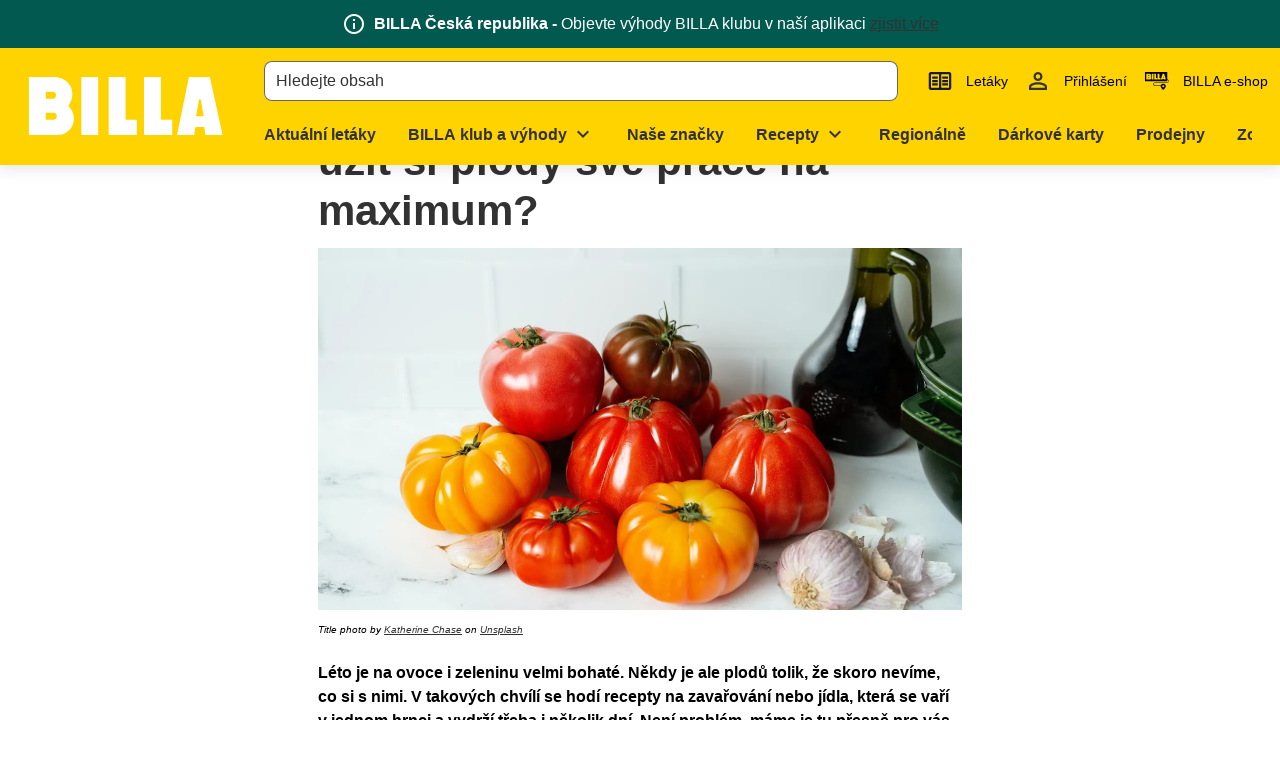

--- FILE ---
content_type: text/css; charset=utf-8
request_url: https://www.billa.cz/_nuxt/profile-menu.BIqS_stY.css
body_size: 57
content:
.ws-profile-menu-button-logout{border-top:1px solid var(--background-2);margin-top:16px;padding:16px}.ws-profile-menu-heading{padding:24px 16px 16px}.ws-profile-menu-link{list-style:none}.ws-profile-menu-section{border-top:1px solid var(--background-2)}.ws-profile-menu-section__title{padding:8px 16px}.ws-profile-menu .ws-profile-menu__container{border-radius:var(--ws-border-radius);color:var(--base-color);filter:var(--ws-shadow-regular);max-height:max-content}@media only screen and (min-width:960px){.ws-profile-menu .ws-profile-menu__container{background-color:var(--ws-background-light)}}.ws-profile-menu-section{margin-bottom:8px;margin-top:16px}


--- FILE ---
content_type: text/css; charset=utf-8
request_url: https://www.billa.cz/_nuxt/base-slider.CYrtHYAC.css
body_size: -553
content:
.ws-base-slider{--slider-group-gap:12px}


--- FILE ---
content_type: text/css; charset=utf-8
request_url: https://www.billa.cz/_nuxt/teaser.zl0UbHoY.css
body_size: -339
content:
.ws-teaser{align-content:flex-start;display:flex;overflow:hidden}.ws-teaser .ws-lazy-loaded-image{vertical-align:bottom;width:100%}.ws-teaser--horizontal{flex-direction:column}@media only screen and (min-width:960px){.ws-teaser--horizontal{flex-direction:row}.ws-teaser--horizontal>.col,.ws-teaser--horizontal>[class*=col-]{height:100%}}.ws-teaser--frameless{background-color:initial;border:none!important}.ws-teaser--frameless .ws-lazy-loaded-image{border-radius:var(--ws-border-radius)}.ws-teaser--vertical{flex-direction:column}.ws-teaser--reverse.ws-teaser--vertical{align-content:space-between}.ws-teaser--reverse.ws-teaser--vertical>:first-child{order:2}.ws-teaser--reverse.ws-teaser--vertical>:nth-child(2){order:1}.ws-teaser--reverse.ws-teaser--horizontal{flex-direction:column-reverse}@media only screen and (min-width:960px){.ws-teaser--reverse.ws-teaser--horizontal{align-content:space-between;flex-direction:row}.ws-teaser--reverse.ws-teaser--horizontal>:first-child{order:2}.ws-teaser--reverse.ws-teaser--horizontal>:nth-child(2){order:1}}a.ws-teaser:hover .ws-btn{--btn-hover:1}


--- FILE ---
content_type: text/javascript
request_url: https://assets-eu-01.kc-usercontent.com/0463a531-feb4-01ea-1c62-2927429dcf8a/16a6407e-4df5-4bd5-afdd-a0984862aff7/aktualni-rok-footer%20%281%29.js
body_size: -168
content:
    var aktualniRok = new Date().getFullYear();
    var rokElements = document.querySelectorAll('.rok');
    rokElements.forEach(function(element) {
      element.textContent = aktualniRok;
    });

--- FILE ---
content_type: text/javascript; charset=utf-8
request_url: https://www.billa.cz/_nuxt/BEA_S0u3.js
body_size: 299
content:
import{l as d}from"./DTeW5AHs.js";import{b as r,c as u}from"./BEvWbI5E.js";import{i as m}from"./Dq4gyuYY.js";import{t as f}from"./UWmR9Lke.js";import{u as y}from"./BuaeqQsh.js";import{a9 as p,m as a,o,G as c,l as g,X as l,Q as h,p as S,ag as F}from"./BqbR3cBO.js";import"./CKERuTcP.js";import"./BE0Nw9qn.js";const x={name:"WsHeadline",mixins:[d],props:{backgroundColor:{type:String,default:void 0},color:{type:String,default:void 0},fontFamily:{type:String,default:void 0},level:{type:String,default:"h1"},marginBottom:{type:Number,default:void 0},marginLeft:{type:Number,default:void 0},marginRight:{type:Number,default:void 0},marginTop:{type:Number,default:void 0},paddingBottom:{type:Number,default:void 0},paddingLeft:{type:Number,default:void 0},paddingRight:{type:Number,default:void 0},paddingTop:{type:Number,default:void 0},styleCustomFont:{type:Array,default:void 0},styling:{type:String,default:void 0},text:{type:String,required:!0},textAlign:{type:String,default:""},textFormat:{type:String,default:""},textSize:{type:String,default:""}},setup(t){const e=t.styleCustomFont?.[0],{textFormat_style:n}=f(t),s=m({...t,color:t.color||"var(--ws-color-highlight)",marginBottom:t.marginBottom??4,marginTop:t.marginTop??4,lineHeight:e?.lineHeight,fontFamily:e?.fontFamily?`'${e?.fontFamily}', sans-serif`:void 0,fontSize:e?.fontSizeDesktop?`${e?.fontSizeDesktop}px`:void 0,fontWeight:e?.fontWeight,...n});return{customFont:e,styles:s,textFormat_style:n,isMounted:y().isMounted}},computed:{formattedText(){return u(this.text)},cleanedId(){return r(this.text).replace(/[^a-zA-Z]+/g,"_").toLowerCase()},getStylesWithCustomFontSize(){return this.isMounted?{...this.styles,...this.getCustomFontSize()}:this.styles}},methods:{getCustomFontSize(){if(this.customFont){let t;return this.$vuetify.display.xs&&this.customFont.fontSizeMobile?t=this.customFont.fontSizeMobile:this.$vuetify.display.sm&&this.customFont.fontSizeTablet?t=this.customFont.fontSizeTablet:this.$vuetify.display.mdAndUp&&this.customFont.fontSizeDesktop&&(t=this.customFont.fontSizeDesktop),{fontSize:t?`${t}px`:void 0}}}}},z=["innerHTML"];function _(t,e,n,s,T,i){return o(),a(l(n.level),{id:i.cleanedId,style:F(i.getStylesWithCustomFontSize),class:S(["ws-headline",{[n.styling]:n.styling}]),"data-test":"headline"},{default:c(()=>[t.links_linkComponent!=="div"?(o(),a(l(t.links_linkComponent),h({key:0},t.links_props,{innerHTML:i.formattedText}),null,16,["innerHTML"])):(o(),g("span",{key:1,innerHTML:i.formattedText},null,8,z))]),_:1},8,["id","style","class"])}const L=p(x,[["render",_]]);export{L as default};


--- FILE ---
content_type: text/javascript; charset=utf-8
request_url: https://www.billa.cz/_nuxt/CsZLcaR7.js
body_size: -226
content:
const r=(o,e)=>{if(!o)return;const t=o.closest(".ws-dialog__main"),i=o.getBoundingClientRect().top;if(i<0||i>(t?.clientHeight??window.innerHeight)){const n=parseInt(window.getComputedStyle(o).getPropertyValue("--layout-header-height"),10)||0;(t??window).scrollTo({top:i+(t?.scrollTop??window.scrollY)-n,behavior:e.reducedMotion?"auto":"smooth"})}};export{r as s};


--- FILE ---
content_type: image/svg+xml
request_url: https://assets-eu-01.kc-usercontent.com/0463a531-feb4-01ea-1c62-2927429dcf8a/7c1efe0b-e24e-4658-881b-0b9b76a2082c/instagram.svg
body_size: 3033
content:
<svg width="32" height="32" viewBox="0 0 32 32" fill="none" xmlns="http://www.w3.org/2000/svg">
<path fill-rule="evenodd" clip-rule="evenodd" d="M16 0C7.16344 0 0 7.16344 0 16C0 24.8366 7.16344 32 16 32C24.8366 32 32 24.8366 32 16C32 7.16344 24.8366 0 16 0ZM12.4822 7.51822C13.3924 7.4768 13.6833 7.46667 16.0008 7.46667H15.9981C18.3164 7.46667 18.6062 7.4768 19.5164 7.51822C20.4248 7.55982 21.0453 7.70365 21.5893 7.91467C22.1511 8.13245 22.6258 8.42401 23.1004 8.89868C23.5751 9.373 23.8667 9.84909 24.0853 10.4103C24.2951 10.9529 24.4391 11.573 24.4818 12.4815C24.5227 13.3917 24.5333 13.6826 24.5333 16.0001C24.5333 18.3176 24.5227 18.6078 24.4818 19.518C24.4391 20.4261 24.2951 21.0464 24.0853 21.5891C23.8667 22.1502 23.5751 22.6263 23.1004 23.1006C22.6263 23.5753 22.1509 23.8675 21.5898 24.0855C21.0469 24.2965 20.4261 24.4403 19.5176 24.482C18.6074 24.5234 18.3174 24.5335 15.9997 24.5335C13.6824 24.5335 13.3917 24.5234 12.4815 24.482C11.5732 24.4403 10.9529 24.2965 10.41 24.0855C9.84909 23.8675 9.373 23.5753 8.89886 23.1006C8.42437 22.6263 8.13281 22.1502 7.91467 21.5889C7.70382 21.0464 7.56 20.4263 7.51822 19.5178C7.47698 18.6076 7.46667 18.3176 7.46667 16.0001C7.46667 13.6826 7.47733 13.3915 7.51804 12.4813C7.55893 11.5732 7.70294 10.9529 7.91449 10.4102C8.13316 9.84909 8.42472 9.373 8.89939 8.89868C9.37371 8.42419 9.8498 8.13263 10.4111 7.91467C10.9536 7.70365 11.5737 7.55982 12.4822 7.51822Z" fill="#323232"/>
<path fill-rule="evenodd" clip-rule="evenodd" d="M15.235 9.00445C15.3836 9.00422 15.5435 9.00429 15.7161 9.00437L16.0005 9.00445C18.2789 9.00445 18.549 9.01263 19.4487 9.05352C20.2807 9.09156 20.7323 9.23059 21.0331 9.34739C21.4313 9.50206 21.7152 9.68695 22.0137 9.98562C22.3124 10.2843 22.4973 10.5687 22.6523 10.967C22.7691 11.2674 22.9083 11.719 22.9462 12.551C22.9871 13.4505 22.996 13.7208 22.996 15.9981C22.996 18.2755 22.9871 18.5457 22.9462 19.4453C22.9081 20.2773 22.7691 20.7288 22.6523 21.0293C22.4976 21.4275 22.3124 21.7111 22.0137 22.0096C21.7151 22.3082 21.4315 22.4931 21.0331 22.6478C20.7326 22.7651 20.2807 22.9038 19.4487 22.9418C18.5492 22.9827 18.2789 22.9916 16.0005 22.9916C13.7219 22.9916 13.4519 22.9827 12.5523 22.9418C11.7203 22.9034 11.2687 22.7644 10.9677 22.6476C10.5695 22.4929 10.2851 22.3081 9.9864 22.0094C9.68773 21.7107 9.50284 21.427 9.34782 21.0286C9.23102 20.7281 9.09182 20.2766 9.05395 19.4446C9.01306 18.545 9.00488 18.2748 9.00488 15.996C9.00488 13.7172 9.01306 13.4484 9.05395 12.5488C9.09199 11.7168 9.23102 11.2653 9.34782 10.9645C9.50249 10.5662 9.68773 10.2818 9.9864 9.98313C10.2851 9.68446 10.5695 9.49957 10.9677 9.34455C11.2686 9.22721 11.7203 9.08854 12.5523 9.05032C13.3395 9.01476 13.6446 9.0041 15.235 9.00232V9.00445ZM20.5556 10.4214C19.9902 10.4214 19.5316 10.8795 19.5316 11.445C19.5316 12.0104 19.9902 12.469 20.5556 12.469C21.1209 12.469 21.5796 12.0104 21.5796 11.445C21.5796 10.8797 21.1209 10.421 20.5556 10.421V10.4214ZM11.6182 16.0001C11.6182 13.58 13.5803 11.6179 16.0003 11.6178C18.4204 11.6178 20.3821 13.58 20.3821 16.0001C20.3821 18.4202 18.4206 20.3815 16.0005 20.3815C13.5804 20.3815 11.6182 18.4202 11.6182 16.0001Z" fill="#323232"/>
<path d="M16.0007 13.1556C17.5716 13.1556 18.8452 14.4291 18.8452 16.0001C18.8452 17.571 17.5716 18.8446 16.0007 18.8446C14.4297 18.8446 13.1562 17.571 13.1562 16.0001C13.1562 14.4291 14.4297 13.1556 16.0007 13.1556Z" fill="#323232"/>
</svg>


--- FILE ---
content_type: text/javascript; charset=utf-8
request_url: https://www.billa.cz/_nuxt/CKrXQ1fn.js
body_size: 35
content:
const __vite__mapDeps=(i,m=__vite__mapDeps,d=(m.f||(m.f=["./ExHsCVuj.js","./BEvWbI5E.js","./BscXxxdl.js","./DK3KStfO.js","./Dq4gyuYY.js","./BqbR3cBO.js","./entry.ByINgGUe.css","./cookie-warning.pJs9Gq9O.css"])))=>i.map(i=>d[i]);
import{a9 as l,D as d,l as o,j as n,o as e,F as r,E as p,q as _,m,X as u,n as k,aa as y,_ as f}from"./BqbR3cBO.js";import{c as C}from"./Dus7Xo9C.js";const g={name:"WsScript",components:{WsCookieWarning:d(()=>f(()=>import("./ExHsCVuj.js"),__vite__mapDeps([0,1,2,3,4,5,6,7]),import.meta.url))},mixins:[C],props:{htmlCode:{type:String,default:void 0},scriptFile:{type:Array,default:()=>[]}}},h={key:0,class:"ws-script"},v=["innerHTML"],w={key:1,class:"d-flex justify-center align-center"};function A(t,B,s,E,F,L){const i=y("ws-cookie-warning");return t.cookies_isCookieManagementReady?(e(),o("section",h,[t.cookies_isCookieAccepted?(e(),o(r,{key:0},[p("div",{innerHTML:s.htmlCode},null,8,v),(e(!0),o(r,null,_(s.scriptFile,(a,c)=>(e(),m(u("script"),{key:c,async:"",type:"text/javascript",src:a.url},null,8,["src"]))),128))],64)):s.htmlCode?(e(),o("div",w,[k(i,{type:t.cookies_cookieType},null,8,["type"])])):n("",!0)])):n("",!0)}const j=l(g,[["render",A]]);export{j as default};


--- FILE ---
content_type: text/javascript; charset=utf-8
request_url: https://www.billa.cz/_nuxt/CEFOr1Jz.js
body_size: 1196
content:
import{a as N,c as F}from"./BEvWbI5E.js";import{i as H}from"./Dq4gyuYY.js";import{d as C,v as p,l as O,aq as g,bE as R,bF as z,k as t,o as d,u as q,x as B,bg as M,B as j,C as U,y as A,m as x,h as D,G as _,X as P,ac as W,E as h,j as Q,p as G,ag as E,a9 as J,q as K,aa as S,F as V,aK as X}from"./BqbR3cBO.js";import{s as Y}from"./CsZLcaR7.js";const Z={class:"ws-overview-collapsible"},ee=C({__name:"overview-collapsible",setup(e,{expose:n}){const a=p({});return n({collapseAll:()=>{Object.keys(a.value).forEach(l=>{a.value[l]=!1})},expandAll:()=>{Object.keys(a.value).forEach(l=>{a.value[l]=!0})}}),(l,u)=>(d(),O("div",Z,[g(l.$slots,"default",R(z({itemOpenState:t(a)})))]))}}),te=["id","aria-controls","aria-expanded","disabled"],ae=["id","aria-expanded","aria-labelledby"],k=250,se=C({__name:"overview-collapsible-item",props:{open:{type:Boolean,default:!1},eager:{type:Boolean,default:!1},wrappingElement:{default:"div"},disabled:{type:Boolean,default:!1}},emits:["update:open"],setup(e,{emit:n}){const a=e,l=n,{$usage:u}=q(),o=p(a.open),i=p(!1),m=p(!1),r=p(void 0),c=B(()=>!o.value&&i.value),f=B(()=>!i.value&&o.value),v=M().replace("_","-");o.value===void 0&&l("update:open",!1);const T=p(null),w=p(null),I=()=>{o.value=!o.value,l("update:open",o.value)};let b,y;j(()=>{b=new ResizeObserver(s=>{r.value=s[0].borderBoxSize[0].blockSize})}),U(()=>{b?.disconnect(),clearTimeout(y)});const L=s=>{s?(r.value=0,b?.observe(w.value)):(r.value=w.value?.getBoundingClientRect().height,requestAnimationFrame(()=>{r.value=0}))};return A(o,s=>{clearTimeout(y),i.value=!0,L(s),requestAnimationFrame(()=>{m.value=!0,y=setTimeout(()=>{s&&Y(T.value,u),i.value=!1,m.value=!1,b?.disconnect()},k)})}),A(()=>a.open,s=>{o.value=s,s&&document.getElementById(`${v}-head`)?.focus()}),(s,$)=>(d(),O("div",{ref_key:"rootRef",ref:T,style:E({"--overview-collapsible-transition-duration":`${k}ms`,"--overview-collapsible-transition-height":t(i)?`${t(r)}px`:void 0}),class:G(["ws-overview-collapsible-item ws-card",{"ws-overview-collapsible-item--open":t(m)||t(f),"ws-overview-collapsible-item--closing":t(c),"ws-overview-collapsible-item--transitioning":t(i)}])},[(d(),x(P(s.wrappingElement),{class:"ws-overview-collapsible-item-head h6"},{default:_(()=>[h("button",{id:`${t(v)}-head`,class:"fill-width outline-inset",type:"button","aria-controls":t(v),"aria-expanded":t(o),disabled:s.disabled,onClick:I},[g(s.$slots,"head"),$[0]||($[0]=h("span",{class:"ws-overview-collapsible-item-head__icon ws-icon notranslate","aria-hidden":"true"}," expand_more ",-1))],8,te)]),_:3})),D(h("div",{id:t(v),ref_key:"bodyRef",ref:w,class:"ws-overview-collapsible-item__body",role:"region","aria-expanded":t(o),"aria-labelledby":`${t(v)}-head`},[s.eager||t(i)||t(f)?g(s.$slots,"default",{key:0}):Q("",!0)],8,ae),[[W,t(i)||t(f)]])],6))}}),oe={name:"WsAccordion",components:{WsOverviewCollapsible:ee,WsOverviewCollapsibleItem:se},props:{accordionItems:{type:Array,default:()=>[]},faqSection:{type:Boolean,default:!1},firstOpen:{type:Boolean,default:!1},marginBottom:{type:Number,default:void 0},marginLeft:{type:Number,default:void 0},marginRight:{type:Number,default:void 0},marginTop:{type:Number,default:void 0},multiple:{type:Boolean,default:!1}},setup(e){if(e.faqSection){const n={children:JSON.stringify({"@context":"https://schema.org","@type":"FAQPage",mainEntity:e.accordionItems.map(a=>({"@type":"Question",name:a.headline,acceptedAnswer:{"@type":"Answer",text:a.text}}))}),type:"application/ld+json"};X({script:n})}},data(){let e;return this.multiple?e=this.firstOpen?[0]:[]:e=this.firstOpen?0:-1,{open:e}},created(){this.styles=H(this.$props),this.formattedAccordionItems=this.accordionItems.map(e=>({headline:F(e.headline),text:N(e.text),headlineLevel:e.headlineLevel}))},methods:{updateOpen(e,n){if(!this.multiple)this.open=e?n:-1;else if(e)this.open.push(n);else{const a=this.open.indexOf(n);this.open.splice(a,1)}}}},ne=["innerHTML"],ie=["innerHTML"];function le(e,n,a,l,u,o){const i=S("ws-overview-collapsible-item"),m=S("ws-overview-collapsible");return d(),x(m,{style:E(e.styles),class:"ws-accordion"},{default:_(()=>[(d(!0),O(V,null,K(e.formattedAccordionItems,(r,c)=>(d(),x(i,{key:c,eager:"",open:a.multiple?u.open.includes(c):u.open===c,"wrapping-element":r.headlineLevel||"h5","onUpdate:open":f=>o.updateOpen(f,c)},{head:_(()=>[h("span",{class:"text-body-1",innerHTML:r.headline},null,8,ne)]),default:_(()=>[h("span",{class:"text-body-2",innerHTML:r.text},null,8,ie)]),_:2},1032,["open","wrapping-element","onUpdate:open"]))),128))]),_:1},8,["style"])}const ue=J(oe,[["render",le]]);export{ue as default};


--- FILE ---
content_type: text/javascript; charset=utf-8
request_url: https://www.billa.cz/_nuxt/B7j0vDMH.js
body_size: 309
content:
import{_ as p}from"./Dy7t88ju.js";import{_ as b,a as g}from"./wEq0iQ2E.js";import{d as y,m as i,j as u,G as l,k as m,o,aq as n,l as _,q as A,F as $,a9 as w,n as S,Q as k,aa as v}from"./BqbR3cBO.js";import"./D0wMQMsv.js";import"./CKERuTcP.js";import"./BE0Nw9qn.js";import"./BEvWbI5E.js";import"./CiTnt2ED.js";import"./DK3KStfO.js";import"./Dq4gyuYY.js";import"./BIx_4A9a.js";import"./DsYP2NNB.js";import"./BKRS8239.js";import"./C7f1A2lI.js";import"./B5jD1YGk.js";import"./QvD7PcS5.js";import"./Bwp_-O-m.js";import"./DWThcN6u.js";const B=y({__name:"base-slider",props:{buttonPositionTop:{},buttonSize:{},contentAlign:{},items:{},scrollAmount:{},vertical:{type:Boolean}},setup(a){const t=a.items?.length??!1;return(e,d)=>Array.isArray(e.items)&&e.items.length?(o(),i(b,{key:0,class:"ws-base-slider",role:"region","list-role":"presentation","show-fade":"","aria-label":m(t)?e.$t("slider.summary",[e.items.length]):void 0,"button-position-top":e.buttonPositionTop,"button-size":e.buttonSize,"content-align":e.contentAlign,"scroll-amount":e.scrollAmount,vertical:e.vertical},{default:l(()=>[n(e.$slots,"beforeGroupItems"),(o(!0),_($,null,A(e.items,(r,s)=>(o(),i(g,{key:`${r.slug||r.urlSlug}-${s}`,"aria-label":m(t)?e.$t("slider.item",[s+1,e.items.length]):void 0},{default:l(()=>[n(e.$slots,"item",{index:s,item:r})]),_:2},1032,["aria-label"]))),128)),n(e.$slots,"afterGroupItems")]),_:3},8,["aria-label","button-position-top","button-size","content-align","scroll-amount","vertical"])):u("",!0)}}),T={name:"WsTeaserSlider",components:{WsBaseSlider:B,WsTeaser:p},props:{contentAlign:{type:String,default:void 0},scrollSteps:{type:Number,default:1},teasers:{type:Array,default:void 0},teaserWidth:{type:Number,default:void 0}},created(){this.width=`${Math.abs(this.teaserWidth||260)}px`}};function W(a,c,t,e,d,r){const s=p,f=v("ws-base-slider");return Array.isArray(t.teasers)&&t.teasers.length?(o(),i(f,{key:0,class:"ws-teaser-slider","content-align":t.contentAlign,items:t.teasers,"scroll-amount":t.scrollSteps},{item:l(({item:h})=>[S(s,k({style:{width:a.width},class:"fill-height"},h),null,16,["style"])]),_:1},8,["content-align","items","scroll-amount"])):u("",!0)}const K=w(T,[["render",W]]);export{K as default};


--- FILE ---
content_type: text/javascript; charset=utf-8
request_url: https://www.billa.cz/_nuxt/DyrS0scX.js
body_size: 242
content:
import{a as m}from"./BEvWbI5E.js";import{u as k}from"./DsnK3cpX.js";import{d as y,v,B as w,C,l as t,o as r,E as T,j as b,k as e,ag as p,t as M,p as f}from"./BqbR3cBO.js";import"./BH82RGaG.js";const B=["src"],H=["innerHTML"],L=["innerHTML"],W=["innerHTML"],I=y({__name:"top-bar-banner",props:{config:{},hide:{type:Boolean},maxWidth:{}},emits:["height"],setup(g,{emit:h}){const n=g,u=h,x=n.maxWidth?`${n.maxWidth}px`:"var(--ws-layout-max-width)",_=n.config.borderColor?`1px solid ${n.config.borderColor}`:void 0,a=k().get("topbarbannerinfo"),i=n.config.textMobile&&m(n.config.textMobile.replace(/<h\d>|<\/h\d>/g,"")),l=n.config.textTablet&&m(n.config.textTablet.replace(/<h\d>|<\/h\d>/g,"")),c=n.config.textDesktop&&m(n.config.textDesktop.replace(/<h\d>|<\/h\d>/g,""));let d;const s=v(null);return w(()=>{s.value&&(d=new ResizeObserver(()=>{u("height",s.value?.clientHeight)}),d.observe(s.value))}),C(()=>{d?.disconnect()}),(o,z)=>(r(),t("div",{ref_key:"rootRef",ref:s,style:p({backgroundColor:o.config.backgroundColor||"white",borderBottom:e(_)}),class:f(["ws-top-bar-banner align-center",{"ws-top-bar-banner--hidden":o.hide},{"d-flex d-sm-none":e(i)},{"d-none d-sm-flex d-lg-none":e(l)},{"d-none d-lg-flex":e(c)}])},[T("div",{style:p({color:o.config.textColor,maxWidth:e(x)}),class:f(["ws-top-bar-banner__content container d-flex align-center py-1",{"justify-center":o.config.alignment==="center"},{"justify-end":o.config.alignment==="right"}]),"data-test":"top-bar-banner"},[e(a).custom?(r(),t("img",{key:0,class:"ws-top-bar-banner__icon mr-2",alt:"",src:e(a).custom},null,8,B)):(r(),t("span",{key:1,class:"ws-top-bar-banner__icon ws-icon notranslate mr-2","aria-hidden":"true",style:p({color:o.config.textColor})},M(e(a).mdi),5)),e(i)?(r(),t("div",{key:2,class:"ws-top-bar-banner__text d-sm-none line-clamp-3",innerHTML:e(i)},null,8,H)):b("",!0),e(l)?(r(),t("div",{key:3,class:"ws-top-bar-banner__text d-none d-sm-block d-lg-none",innerHTML:e(l)},null,8,L)):b("",!0),e(c)?(r(),t("div",{key:4,class:"ws-top-bar-banner__text d-none d-lg-block",innerHTML:e(c)},null,8,W)):b("",!0)],6)],6))}});export{I as default};


--- FILE ---
content_type: text/javascript; charset=utf-8
request_url: https://www.billa.cz/_nuxt/DK3KStfO.js
body_size: -441
content:
const e=l=>({"fill-width":l==="block","align-self-start":l==="left","align-self-center":l==="center","align-self-end":l==="right"});export{e as h};


--- FILE ---
content_type: image/svg+xml
request_url: https://assets-eu-01.kc-usercontent.com/0463a531-feb4-01ea-1c62-2927429dcf8a/85961213-aafd-4c90-a474-8b6f35e59004/leaflet-icon.svg
body_size: 414
content:
<svg width="32" height="32" viewBox="0 0 32 32" fill="none" xmlns="http://www.w3.org/2000/svg">
<mask id="mask0_4063_479" style="mask-type:alpha" maskUnits="userSpaceOnUse" x="4" y="4" width="24" height="24">
<rect x="4" y="4" width="24" height="24" fill="#D9D9D9"/>
</mask>
<g mask="url(#mask0_4063_479)">
<path d="M8 24C7.45 24 6.97917 23.8042 6.5875 23.4125C6.19583 23.0208 6 22.55 6 22V10C6 9.45 6.19583 8.97917 6.5875 8.5875C6.97917 8.19583 7.45 8 8 8H24C24.55 8 25.0208 8.19583 25.4125 8.5875C25.8042 8.97917 26 9.45 26 10V22C26 22.55 25.8042 23.0208 25.4125 23.4125C25.0208 23.8042 24.55 24 24 24H8ZM8 22H15V10H8V22ZM17 22H24V10H17V22ZM9 20H14V18H9V20ZM9 17H14V15H9V17ZM9 14H14V12H9V14ZM18 20H23V18H18V20ZM18 17H23V15H18V17ZM18 14H23V12H18V14Z" fill="#1C1B1F"/>
</g>
</svg>


--- FILE ---
content_type: text/javascript; charset=utf-8
request_url: https://www.billa.cz/_nuxt/BvYC9Rxf.js
body_size: -359
content:
const i=e=>!e||e==="Mobile;Tablet;Desktop"?{}:{visibilities_classes:{"hidden-xs":!e.toLowerCase().includes("mobile"),"hidden-sm":!e.toLowerCase().includes("tablet"),"hidden-md-and-up":!e.toLowerCase().includes("desktop")}};export{i as v};


--- FILE ---
content_type: text/javascript; charset=utf-8
request_url: https://www.billa.cz/_nuxt/CBt_atDo.js
body_size: 670
content:
import{a9 as c,av as p,bg as y,u as _,b8 as k,l as s,j as o,o as n,m as d,G as x,n as A,aa as w,ag as l,F as b,q as C,X as m,Q as g,p as S}from"./BqbR3cBO.js";import{c as N}from"./fcjR_dWV.js";import{i as v}from"./Dq4gyuYY.js";import{v as L}from"./BvYC9Rxf.js";import{a as B}from"./D7VMwng2.js";import{l as H}from"./DTeW5AHs.js";import{_ as I}from"./BIx_4A9a.js";import"./CKERuTcP.js";import"./BE0Nw9qn.js";import"./DsYP2NNB.js";import"./BKRS8239.js";import"./C7f1A2lI.js";import"./B5jD1YGk.js";const T={name:"WsImage",components:{WsLazyLoadImage:I},mixins:[H],props:{content:{type:Array,default:()=>[]},contentAlign:{type:String,default:void 0},contentVerticalAlign:{type:String,default:void 0},height:{type:Number,default:void 0},image:{type:Array,default:()=>[]},imageAlign:{type:String,default:void 0},maxHeight:{type:Number,default:void 0},maxWidth:{type:Number,default:void 0},marginBottom:{type:Number,default:void 0},marginLeft:{type:Number,default:void 0},marginRight:{type:Number,default:void 0},marginTop:{type:Number,default:void 0},noAnimation:{type:Boolean,default:!1},paddingBottom:{type:Number,default:void 0},paddingLeft:{type:Number,default:void 0},paddingRight:{type:Number,default:void 0},paddingTop:{type:Number,default:void 0},preload:{type:Boolean,default:!1},settingsOpenLinkAutomatically:{type:Boolean,default:!1},settingsCookieType:{type:String,default:void 0},visibilityOptions:{type:String,default:void 0}},setup(t){const{hasAccess:r}=_().$coreContent.useAccess(t.accessOptions),{getColumnStyles:e}=N(t),{visibilities_classes:i}=L(t.visibilityOptions);return{trackingStore:k(),hasAccess:r,visibilities_classes:i,getColumnStyles:e}},created(){this.cookieType=this.settingsCookieType==="no or necessary cookies"?void 0:this.settingsCookieType,this.styles=v({...this.$props,maxHeight:void 0,maxWidth:void 0}),this.wrapperContainerStyle=W(this.imageAlign)||{},this.maxWidth&&(this.wrapperContainerStyle.maxWidth=`${this.maxWidth}px`),this.height&&(this.wrapperContainerStyle.maxHeight=`${this.height}px`,this.wrapperContainerStyle.minHeight=`${this.height}px`),this.targetId=void 0,(this._.provides[p]||this.$route).query?.openlink==="true"&&this.settingsOpenLinkAutomatically&&(this.targetId=`ws-image-${y()}`,this.trackingStore.setAutoRedirect(this.cookieType,this.targetId,this.linkUrl))},methods:{asyncComponents_sanitizeProps:B}},W=t=>({center:{marginLeft:"auto",marginRight:"auto"},right:{marginLeft:"auto"}})[t],z=["id"];function O(t,r,e,i,R,u){const h=w("ws-lazy-load-image");return Array.isArray(e.image)&&e.image.length?(n(),s("div",{key:0,id:t.targetId,style:l(t.styles),class:S(["ws-image fill-width",i.visibilities_classes])},[i.hasAccess?(n(),d(m(t.links_linkComponent),g({key:0,style:t.wrapperContainerStyle,class:"ws-image__wrapper d-grid fill-height","data-test":"cms-image-wrapper"},t.links_props),{default:x(()=>[A(h,{class:"ws-image__image",eager:e.preload,height:e.height,image:e.image,"max-height":e.maxHeight,"no-animation":e.noAnimation,width:e.maxWidth},null,8,["eager","height","image","max-height","no-animation","width"]),Array.isArray(e.content)&&e.content.length?(n(),s("div",{key:0,style:l({...i.getColumnStyles,maxHeight:e.maxHeight?`${e.maxHeight}px`:void 0}),class:"ws-image__content pa-2"},[(n(!0),s(b,null,C(e.content,(a,f)=>(n(),d(m(`ws-${a.component}`),g({key:`${a.kontentId}-${f}`,class:[{"fill-width":e.content.length===1}]},{ref_for:!0},u.asyncComponents_sanitizeProps(a)),null,16,["class"]))),128))],4)):o("",!0)]),_:1},16,["style"])):o("",!0)],14,z)):o("",!0)}const M=c(T,[["render",O]]);export{M as default};


--- FILE ---
content_type: image/svg+xml
request_url: https://assets-eu-01.kc-usercontent.com/0463a531-feb4-01ea-1c62-2927429dcf8a/d882ff45-faba-4cef-9e18-296bfee9ff9e/account-icon.svg
body_size: 90
content:
<svg width="32" height="32" viewBox="0 0 32 32" fill="none" xmlns="http://www.w3.org/2000/svg">
<path d="M16 10C17.1 10 18 10.9 18 12C18 13.1 17.1 14 16 14C14.9 14 14 13.1 14 12C14 10.9 14.9 10 16 10ZM16 19C18.7 19 21.8 20.29 22 21V22H10V21.01C10.2 20.29 13.3 19 16 19V19ZM16 8C13.79 8 12 9.79 12 12C12 14.21 13.79 16 16 16C18.21 16 20 14.21 20 12C20 9.79 18.21 8 16 8V8ZM16 17C13.33 17 8 18.34 8 21V24H24V21C24 18.34 18.67 17 16 17V17Z" fill="#323232"/>
</svg>


--- FILE ---
content_type: text/javascript; charset=utf-8
request_url: https://www.billa.cz/_nuxt/wEq0iQ2E.js
body_size: 1500
content:
const __vite__mapDeps=(i,m=__vite__mapDeps,d=(m.f||(m.f=["./BWsmA9Se.js","./Bwp_-O-m.js","./BqbR3cBO.js","./entry.ByINgGUe.css","./slider-group-button.Lo7TwoFC.css"])))=>i.map(i=>d[i]);
import{d as z,u as q,v as u,x as U,y as G,B as F,C as M,l as j,p as I,ag as X,aq as T,j as B,E as W,k as s,o as C,m as L,D as Y,_ as J,ah as K,cf as Q,X as Z,G as x}from"./BqbR3cBO.js";import{t as ee}from"./QvD7PcS5.js";import{u as te,S as $,a as le}from"./Bwp_-O-m.js";import{s as oe}from"./DWThcN6u.js";const re=["role"],de=z({__name:"slider-group",props:{buttonSize:{default:60},buttonPositionTop:{default:void 0},contentAlign:{default:void 0},hideButtons:{type:Boolean,default:!1},innerClass:{default:"flex-nowrap"},listRole:{default:"list"},scrollAmount:{default:void 0},scrollSnap:{type:Boolean},showFade:{type:Boolean,default:!1},vertical:{type:Boolean,default:!1}},setup(k,{expose:E}){const g=Y(()=>J(()=>import("./BWsmA9Se.js"),__vite__mapDeps([0,1,2,3,4]),import.meta.url)),{$usage:d}=q(),o=k,i=u(!1),n=u(null),e=u(null);te(n,U(()=>o.listRole)),G(i,t=>{t?e.value?.addEventListener("scroll",R):e.value?.removeEventListener("scroll",R),R()});let f,v;F(()=>{f=new ResizeObserver(O),v=new MutationObserver(O),n.value&&f.observe(n.value),e.value&&v.observe(e.value,{childList:!0})}),M(()=>{f?.disconnect(),v?.disconnect(),e.value?.removeEventListener("scroll",R)});const b=()=>e.value?.querySelector(`.${$}`)??null,S=()=>{const t=e.value?.querySelectorAll(`.${$}`);return t?.[t.length-1]??null},A=u(null),H=u(null),p=u(!0),m=u(!0),O=()=>{o.vertical?i.value=e.value?e.value.clientHeight<e.value.scrollHeight:!1:i.value=e.value?e.value.clientWidth<e.value.scrollWidth:!1},R=ee(function(){K(()=>{e.value?o.vertical?(p.value=e.value.scrollTop<=5,m.value=e.value.scrollTop+e.value.clientHeight>=e.value.scrollHeight-5):(p.value=e.value.scrollLeft<=5,m.value=e.value.scrollLeft+e.value.clientWidth>=e.value.scrollWidth-5):(p.value=!0,m.value=!0)})}),P=(t,r)=>l=>{!l||document.activeElement!==t.value?.$el||oe(r())?.focus()};G(p,P(A,b)),G(m,P(H,S));const D=t=>{e.value?.scrollBy({behavior:d.reducedMotion?"auto":"smooth",left:t})},V=(t,r)=>{let l;const a=n.value?parseInt(getComputedStyle(n.value).getPropertyValue("--slider-group-gap")):0,y=b();y&&(l=(y.offsetWidth+a)*t*r),l&&D(l)},N=t=>{if(!e.value)return;const r=Array.from(e.value.querySelectorAll(`.${$}`)??[]),l=e.value.getBoundingClientRect();let a;if(t===1){const h=r.findIndex(c=>{const _=c.getBoundingClientRect();return o.vertical?_.bottom>l.bottom:_.right>l.right});h!==-1&&(a=o.vertical?r[h].offsetTop:r[h].offsetLeft)}else{const h=r.findLastIndex(c=>{const _=c.getBoundingClientRect();return o.vertical?_.top<l.top:_.left<l.left});if(h!==-1){const c=r[h];a=o.vertical?c.offsetTop-e.value.clientHeight+c.clientHeight:c.offsetLeft-e.value.clientWidth+c.clientWidth}}if(a===void 0)return;const y=o.vertical?{top:a}:{left:a};e.value.scrollTo({...y,behavior:d.reducedMotion?"auto":"smooth"})},w=t=>{o.scrollAmount?V(o.scrollAmount,t):N(t)};return E({sliderRef:e,sliderGroup_centerItem:(t,r=!1)=>{if(!e.value)return;const l=e.value.children[t];if(l instanceof HTMLElement){const a=o.vertical?{top:l.offsetTop-e.value.getBoundingClientRect().height/2+l.getBoundingClientRect().height/2}:{left:l.offsetLeft-e.value.getBoundingClientRect().width/2+l.getBoundingClientRect().width/2};e.value.scrollTo({...a,behavior:r||d.reducedMotion?"auto":"smooth"})}},sliderGroup_exceedsSliderDimension:i,scrollBy:D}),(t,r)=>(C(),j("div",{ref_key:"rootRef",ref:n,style:X({"--slider-group-button-size":`${t.buttonSize}px`}),class:I(["ws-slider-group",{"ws-slider-group--scroll-snap":t.scrollSnap,"ws-slider-group--vertical":t.vertical}])},[s(i)?T(t.$slots,"beforeSliderGroupItem",{key:0,disabled:s(p),scrollTrigger:w},()=>[t.hideButtons?B("",!0):(C(),L(s(g),{key:0,ref_key:"buttonStartRef",ref:A,"button-position-top":t.buttonPositionTop,direction:-1,disabled:s(p),vertical:t.vertical,onClick:r[0]||(r[0]=l=>w(-1))},null,8,["button-position-top","disabled","vertical"]))]):B("",!0),W("div",{class:I(["ws-slider-group__wrapper fill-width",t.showFade&&s(i)&&!s(p)?t.vertical?"ws-slider-group__wrapper--faded-top":"ws-slider-group__wrapper--faded-left":"",t.showFade&&s(i)&&!s(m)?t.vertical?"ws-slider-group__wrapper--faded-bottom":"ws-slider-group__wrapper--faded-right":""])},[W("ul",{ref_key:"sliderRef",ref:e,class:I(["ws-slider-group__inner d-flex",{"ws-slider-group__inner--centered":t.contentAlign==="center"},t.innerClass]),role:t.listRole},[T(t.$slots,"default")],10,re)],2),s(i)?T(t.$slots,"afterSliderGroupItem",{key:1,disabled:s(m),scrollTrigger:w},()=>[t.hideButtons?B("",!0):(C(),L(s(g),{key:0,ref_key:"buttonEndRef",ref:H,"button-position-top":t.buttonPositionTop,direction:1,disabled:s(m),vertical:t.vertical,onClick:r[1]||(r[1]=l=>w(1))},null,8,["button-position-top","disabled","vertical"]))]):B("",!0)],6))}}),se=.1,fe=z({__name:"slider-group-item",props:{disableScreenReaderHiding:{type:Boolean,default:!1}},setup(k){const E=k,g=u(!0),d=u(null),o=le();let i;const n=()=>{i?.disconnect()},e=()=>{!d.value||!o.groupElement?.value||(i=new IntersectionObserver(f=>{let v=g.value,b=0;for(const S of f){if(S.time<b)return;b=S.time,v=S.isIntersecting}g.value=v},{root:o.groupElement.value,threshold:se}),i.observe(d.value))};return F(()=>{Q(()=>{n(),!E.disableScreenReaderHiding&&(!o.listRole||o.listRole.value!=="tablist")&&e()})}),M(()=>{n()}),(f,v)=>(C(),L(Z(s(o).listRole?.value==="presentation"?"article":"li"),{ref_key:"rootRef",ref:d,class:I(s($)),inert:!s(g)},{default:x(()=>[T(f.$slots,"default")]),_:3},8,["class","inert"]))}});export{de as _,fe as a};


--- FILE ---
content_type: text/javascript; charset=utf-8
request_url: https://www.billa.cz/_nuxt/CSsLEKu0.js
body_size: -523
content:
const i={accessOptions:void 0,visibilityOptions:void 0};export{i as v};


--- FILE ---
content_type: text/javascript; charset=utf-8
request_url: https://www.billa.cz/_nuxt/D7VMwng2.js
body_size: -521
content:
const n=o=>({...o,component:void 0,name:void 0,title:void 0});export{n as a};


--- FILE ---
content_type: text/javascript; charset=utf-8
request_url: https://www.billa.cz/_nuxt/3-uUAqrs.js
body_size: 324
content:
import{_ as y}from"./BE0Nw9qn.js";import{l as g}from"./CqbYTHn5.js";import{d as B,u as x,aK as k,x as L,l as s,o as n,k as i,j as N,F as p,q as $,n as C,E as H,G as v,L as S,t as A}from"./BqbR3cBO.js";const E=["aria-label"],I={key:0,class:"ws-breadcrumbs text-body-2 text-base-color2","data-test":"breadcrumbs",role:"list"},V=["innerHTML"],T=B({__name:"breadcrumbs",props:{breadcrumbs:{},hideHome:{type:Boolean,default:!1},isProductBreadcrumbs:{type:Boolean,default:!1}},setup(o){const a=o,b=(e,t)=>(a.isProductBreadcrumbs?e:e.filter(r=>r.active)).map((r,m)=>{const l={"@type":"ListItem",position:m+1,name:r.name};return r.url&&(l.item=`${t}${r.url}`),l}),f=(e,t)=>({children:JSON.stringify({"@context":"https://schema.org","@type":"BreadcrumbList",itemListElement:b(e,t)}),type:"application/ld+json"}),{$t:c,$clientRuntimeConfig:{baseUrl:_}}=x();k({script:()=>f(a.breadcrumbs,_)});const d=L(()=>{let e=[];return a.breadcrumbs?.length&&(e=a.breadcrumbs.filter(t=>t.active).map(t=>({name:t.name,href:t.url})),e.length>4&&(e=e.slice(-3),e.unshift({name:"..."})),a.hideHome||e.unshift({href:"/",root:!0}),e[e.length-1].disabled=!0),e}),h=c("breadcrumbs.home")==="breadcrumbs.home"?"Home":c("breadcrumbs.home");return(e,t)=>{const u=y;return n(),s("nav",{class:"py-2 hide-on-print","aria-label":i(c)("breadcrumbs.label")},[e.breadcrumbs?.length?(n(),s("ol",I,[(n(!0),s(p,null,$(i(d),(r,m)=>(n(),s("li",{key:r.href,class:"ws-breadcrumbs__item","data-test":"breadcrumbs-item"},[m<i(d).length-1&&r.href?(n(),s(p,{key:0},[C(u,{to:r.href,onClick:t[0]||(t[0]=l=>i(g)("queryId"))},{default:v(()=>[S(A(r.root?i(h):r.name),1)]),_:2},1032,["to"]),t[1]||(t[1]=H("span",{class:"mx-3","aria-hidden":"true"},"/",-1))],64)):(n(),s("span",{key:1,innerHTML:r.name},null,8,V))]))),128))])):N("",!0)],8,E)}}}),j=o=>`CMS_PAGE-${o}`,q=async({$ofetch:o,slug:a})=>o.$get("/api/content/page",{params:{slug:a}});export{T as _,j as a,q as p};


--- FILE ---
content_type: text/javascript; charset=utf-8
request_url: https://www.billa.cz/_nuxt/Dc0y6o9W.js
body_size: -263
content:
import{_ as o}from"./Dy7t88ju.js";import"./BqbR3cBO.js";import"./D0wMQMsv.js";import"./CKERuTcP.js";import"./BE0Nw9qn.js";import"./BEvWbI5E.js";import"./CiTnt2ED.js";import"./DK3KStfO.js";import"./Dq4gyuYY.js";import"./BIx_4A9a.js";import"./DsYP2NNB.js";import"./BKRS8239.js";import"./C7f1A2lI.js";import"./B5jD1YGk.js";export{o as default};


--- FILE ---
content_type: text/javascript; charset=utf-8
request_url: https://www.billa.cz/_nuxt/6W_tR_7z.js
body_size: 28
content:
import{p as f,a as d,_ as g}from"./3-uUAqrs.js";import{_ as h}from"./aVlNQkLt.js";import{d as k,u as v,a as w,b as y,c as b,w as x,e as A,f as C,i as $,g as i,r as P,h as B,j as u,k as e,l as E,o as m,m as N,n as R}from"./BqbR3cBO.js";import"./BE0Nw9qn.js";import"./CqbYTHn5.js";import"./BtOdryzo.js";import"./D7VMwng2.js";const V={key:0,class:"ws-cms-page","data-test":"dynamic-page"},G=k({__name:"cms-page",async setup(D){let a,o;const{$clientRuntimeConfig:p,$ofetch:l}=v(),n=w();y(".ws-cms-page"),b();const c=n.name==="index"?p.page.startpage.urlslug:n.params.slug,{data:t,error:s}=([a,o]=x(()=>A(d(c),()=>f({$ofetch:l,slug:c}).then(r=>(C().setPage("cms",r.background,r.metaTags),r)),"$zPm2wxOyyI")),a=await a,o(),a);if(s.value)throw $(s.value)&&s.value.statusCode===404?i({statusCode:404,fatal:!0}):i({...s.value,fatal:!0});return(r,I)=>{const _=P("kontent-reference");return e(t)?B((m(),E("div",V,[e(n).name!=="index"?(m(),N(g,{key:0,class:"container",breadcrumbs:e(t).breadcrumbs},null,8,["breadcrumbs"])):u("",!0),R(h,{"preload-first":"","age-verification":e(t).content.settingsAgeVerification?.[0],content:e(t).content.content},null,8,["age-verification","content"])])),[[_,e(t).content.kontentId]]):u("",!0)}}});export{G as default};


--- FILE ---
content_type: text/javascript; charset=utf-8
request_url: https://www.billa.cz/_nuxt/8bVpDSvw.js
body_size: -472
content:
import{_ as o}from"./aVlNQkLt.js";import"./BqbR3cBO.js";import"./BtOdryzo.js";import"./D7VMwng2.js";export{o as default};


--- FILE ---
content_type: text/javascript; charset=utf-8
request_url: https://www.billa.cz/_nuxt/Dy7t88ju.js
body_size: 309
content:
import{d as y,dU as u,W as c,m as g,G as x,Q as C,k as t,X as A,o as n,l as i,j as s,n as b,p as o,aq as w,ag as L}from"./BqbR3cBO.js";import{u as _}from"./D0wMQMsv.js";import{c as $,a as B}from"./BEvWbI5E.js";import{_ as E}from"./CiTnt2ED.js";import{_ as H}from"./BIx_4A9a.js";const M=["innerHTML"],N=["innerHTML"],P=y({__name:"teaser",props:{buttonAlign:{default:u.CENTER},buttonText:{default:void 0},buttonType:{default:void 0},frameless:{type:Boolean,default:!1},headline:{default:void 0},headlineAlign:{default:u.LEFT},headlineColor:{default:void 0},image:{default:void 0},orientation:{default:"vertical-image-text"},text:{default:void 0},textAlign:{default:u.LEFT},linkPage:{default:void 0},linkUrl:{default:void 0},targetWindow:{default:void 0},linkDescription:{},imageLinkDescription:{}},setup(p){const a=p,{links_linkComponent:k,links_props:h,links_hasLink:f}=_(a),l=$(a.headline),r=B(a.text),T=a.orientation.includes("image-text"),d=a.orientation.includes("vertical"),v=a.headline||a.text||Array.isArray(a.image)&&a.image?.[0]?.description||"untitled";return(e,m)=>m[0]||(c(-1,!0),(m[0]=(n(),g(A(t(k)),C(t(h),{class:["ws-teaser ws-card",`ws-teaser--${t(d)?"vertical":"horizontal"}`,{"ws-teaser--reverse":!t(T),"ws-teaser--frameless":e.frameless}],"data-teaser-group":"marketing","data-teaser-name":t(v)}),{default:x(()=>[Array.isArray(e.image)&&e.image.length?(n(),i("div",{key:0,class:o({"col-md-6 pa-0":!t(d)})},[b(H,{image:e.image},null,8,["image"])],2)):s("",!0),t(l)||t(r)||e.buttonText&&t(f)?(n(),i("div",{key:1,class:o(["ws-teaser__content pa-4 d-flex flex-column flex-grow-1",{"col-md-6":!t(d)}])},[t(l)?(n(),i("h4",{key:0,style:L({color:e.headlineColor?e.headlineColor:void 0}),class:o([{"text-highlight":!e.headlineColor},`text-${e.headlineAlign}`]),innerHTML:t(l)},null,14,M)):s("",!0),t(r)?(n(),i("div",{key:1,class:o(["text-base-color py-2 flex-grow-1",`text-${e.textAlign}`]),innerHTML:t(r)},null,10,N)):s("",!0),e.buttonText&&t(f)?(n(),g(E,{key:2,class:"mt-2",alignment:e.buttonAlign,text:e.buttonText,type:e.buttonType},null,8,["alignment","text","type"])):s("",!0),w(e.$slots,"button")],2)):s("",!0)]),_:3},16,["class","data-teaser-name"]))).cacheIndex=0,c(1),m[0])}});export{P as _};


--- FILE ---
content_type: text/javascript; charset=utf-8
request_url: https://www.billa.cz/_nuxt/fEKd1-ly.js
body_size: 251
content:
import{l}from"./DTeW5AHs.js";import{c as u,a as f}from"./BEvWbI5E.js";import{i as p}from"./Dq4gyuYY.js";import{_ as g}from"./BIx_4A9a.js";import{a9 as h,W as d,E as a,p as n,m as y,j as r,o,l as s,ag as c,aa as T}from"./BqbR3cBO.js";import"./CKERuTcP.js";import"./BE0Nw9qn.js";import"./DsYP2NNB.js";import"./BKRS8239.js";import"./C7f1A2lI.js";import"./B5jD1YGk.js";const _={name:"WsFeature",components:{WsLazyLoadImage:g},mixins:[l],props:{headline:{type:String,default:void 0},image:{type:Array,default:()=>[],required:!0},imageAlignment:{type:String,default:"Top"},imageWidth:{type:Number,default:void 0},marginBottom:{type:Number,default:void 0},marginLeft:{type:Number,default:void 0},marginRight:{type:Number,default:void 0},marginTop:{type:Number,default:void 0},orientation:{type:String,default:"Horizontal"},paddingBottom:{type:Number,default:void 0},paddingLeft:{type:Number,default:void 0},paddingRight:{type:Number,default:void 0},paddingTop:{type:Number,default:void 0},text:{type:String,default:void 0}},created(){this.formattedHeadline=u(this.headline),this.formattedText=f(this.text),this.isHorizontal=this.orientation==="Horizontal",this.alignCenter=this.imageAlignment==="Middle",this.styles=p({...this.$props,background:"transparent",height:this.isHorizontal?"auto":"100%",marginBottom:this.marginBottom??4,marginTop:this.marginTop??4})}},b=["tabindex","innerHTML"],H=["innerHTML"];function z(e,t,i,k,N,w){const m=T("ws-lazy-load-image");return t[0]||(d(-1,!0),(t[0]=a("div",{style:c(e.styles),class:n(["ws-feature",{"ws-feature--horizontal":e.isHorizontal}])},[a("div",{class:n(["ws-feature__image text-center pa-0",e.isHorizontal?"pr-4":"pb-1",{"ws-feature__image--align-center":e.alignCenter}])},[i.image.length>0?(o(),y(m,{key:0,image:i.image,width:i.imageWidth},null,8,["image","width"])):r("",!0)],2),a("div",{class:n(["ws-feature__text pa-0",{"pt-1 col-12":!e.isHorizontal}])},[e.formattedHeadline?(o(),s("h3",{key:0,class:"h5 text-highlight mb-1 fill-width",tabindex:e.links_hasLink?0:void 0,innerHTML:e.formattedHeadline},null,8,b)):r("",!0),e.formattedText?(o(),s("div",{key:1,innerHTML:e.formattedText},null,8,H)):r("",!0)],2)],6)).cacheIndex=0,d(1),t[0])}const I=h(_,[["render",z]]);export{I as default};


--- FILE ---
content_type: image/svg+xml
request_url: https://assets-eu-01.kc-usercontent.com/0463a531-feb4-01ea-1c62-2927429dcf8a/89c775f4-22b5-49d5-b584-298d48972eca/billa-eshop-icon.svg
body_size: 2291
content:
<svg width="32" height="32" viewBox="0 0 32 32" fill="none" xmlns="http://www.w3.org/2000/svg">
<g clip-path="url(#clip0_4065_467)">
<path d="M12.7242 18.9309V18.9051C12.7242 18.0258 13.4397 17.3189 14.3104 17.3189H24.9569C25.5862 17.3189 26.1035 16.8016 26.1035 16.1723V16.1465C26.1035 15.5172 25.5862 14.9999 24.9569 14.9999H23.8793C23.8966 14.9223 23.9052 14.8534 23.9052 14.7758C23.9052 14.6982 23.8966 14.6292 23.8793 14.5516H24.9569C25.8362 14.5516 26.5431 15.2672 26.5431 16.1378V16.1637C26.5431 17.043 25.8276 17.7499 24.9569 17.7499H14.319C13.6897 17.7499 13.1724 18.2672 13.1724 18.8965V18.9223C13.1724 19.5516 13.6897 20.0689 14.319 20.0689H20.181C20.0604 20.1896 20.2242 20.3447 20.069 20.5085H14.319C13.4397 20.5258 12.7242 19.8103 12.7242 18.9309Z" fill="black"/>
<path d="M21.5173 18.3707C20.25 18.3707 19.2242 19.3966 19.2242 20.6638C19.2242 21.9311 21.5173 24 21.5173 24C21.5173 24 23.8104 21.9311 23.8104 20.6638C23.8104 19.3966 22.7845 18.3707 21.5173 18.3707ZM21.5173 21.6035C21 21.6035 20.5862 21.1897 20.5862 20.6725C20.5862 20.1552 21 19.7414 21.5173 19.7414C22.0345 19.7414 22.4483 20.1552 22.4483 20.6725C22.4655 21.1811 22.0345 21.6035 21.5173 21.6035Z" fill="black"/>
<path d="M21.3621 13.1293H21.9655L21.6811 12.1552L21.3621 13.1293Z" fill="black"/>
<path d="M8.92242 12.8017C8.62932 12.7931 8.15518 12.8189 8.15518 12.8189V13.431C8.15518 13.431 8.63794 13.4224 8.92242 13.4224C9.06898 13.4224 9.20691 13.3275 9.20691 13.1293C9.20691 12.9482 9.06898 12.8017 8.92242 12.8017Z" fill="black"/>
<path d="M5 8V16.1379H25.069V8H5ZM9.25862 14.75H6.52586L6.51724 9.58621H9.32759C10.2328 9.58621 10.7931 10.3534 10.7931 11.1379C10.7931 11.8017 10.3879 12.1293 10.3879 12.1293C10.3879 12.1293 10.931 12.4569 10.931 13.319C10.931 14 10.4483 14.75 9.25862 14.75ZM12.9741 14.7414H11.3879V9.56897H12.9741V14.7414ZM16.1466 14.7241H13.5V9.56034L15.1034 9.56897V13.3707H16.1466V14.7241ZM19.1897 14.7414H16.5345V9.56897L18.1552 9.57759V13.3793H19.1897V14.7414ZM22.4483 14.75L22.2672 14.2155H21.0259L20.8879 14.7328H19.3534L20.9569 9.59483H22.3879L23.9397 14.75H22.4483Z" fill="black"/>
<path d="M8.92242 10.9396C8.62932 10.9482 8.15518 10.9568 8.15518 10.9568V11.5689C8.15518 11.5689 8.63794 11.5603 8.92242 11.5603C9.06898 11.5603 9.20691 11.4654 9.20691 11.2672C9.20691 11.0861 9.06898 10.9396 8.92242 10.9396Z" fill="black"/>
</g>
<defs>
<clipPath id="clip0_4065_467">
<rect width="21.5431" height="16" fill="white" transform="translate(5 8)"/>
</clipPath>
</defs>
</svg>


--- FILE ---
content_type: image/svg+xml
request_url: https://assets-eu-01.kc-usercontent.com/0463a531-feb4-01ea-1c62-2927429dcf8a/ad58bd63-8251-4b83-b909-9da203eb9afd/telephone-icon.svg
body_size: 474
content:
<svg width="37" height="36" viewBox="0 0 37 36" fill="none" xmlns="http://www.w3.org/2000/svg">
<rect x="0.5" width="36" height="36" rx="18" fill="#F5F5F5"/>
<g clip-path="url(#clip0_2017_854)">
<path d="M24.525 20.7167L22.4083 20.475C21.9 20.4167 21.4 20.5917 21.0417 20.95L19.5083 22.4833C17.15 21.2833 15.2167 19.3583 14.0167 16.9917L15.5583 15.45C15.9167 15.0917 16.0917 14.5917 16.0333 14.0833L15.7917 11.9833C15.6917 11.1417 14.9833 10.5083 14.1333 10.5083H12.6917C11.75 10.5083 10.9667 11.2917 11.025 12.2333C11.4667 19.35 17.1583 25.0333 24.2667 25.475C25.2083 25.5333 25.9917 24.75 25.9917 23.8083V22.3667C26 21.525 25.3667 20.8167 24.525 20.7167Z" fill="#323232"/>
</g>
<defs>
<clipPath id="clip0_2017_854">
<rect width="20" height="20" fill="white" transform="translate(8.5 8)"/>
</clipPath>
</defs>
</svg>


--- FILE ---
content_type: text/javascript; charset=utf-8
request_url: https://www.billa.cz/_nuxt/DMzT05X6.js
body_size: 297
content:
import{u as t}from"./DsnK3cpX.js";import{d as m,x as p,l as e,k as i,o,p as n,t as d}from"./BqbR3cBO.js";const c=["src","aria-label","aria-hidden"],u=["aria-label","aria-hidden"],f=m({__name:"icon",props:{name:{},position:{default:void 0},size:{default:"normal"},ariaLabel:{default:void 0}},setup(l){const r=l,s=p(()=>t().get(r.name).custom);return(a,b)=>i(s)?(o(),e("img",{key:0,class:n(["ws-icon notranslate",{"ws-icon--large":a.size==="large"},{"ws-icon--small":a.size==="small"},{[`ws-icon--${a.position}`]:a.position}]),src:i(s),alt:"","aria-label":a.ariaLabel,"aria-hidden":!a.ariaLabel?.length},null,10,c)):(o(),e("span",{key:1,class:n(["ws-icon notranslate",{"ws-icon--large":a.size==="large"},{"ws-icon--small":a.size==="small"},{[`ws-icon--${a.position}`]:a.position}]),"aria-label":a.ariaLabel,"aria-hidden":!a.ariaLabel?.length},d(a.name),11,u))}});export{f as _};


--- FILE ---
content_type: text/javascript; charset=utf-8
request_url: https://www.billa.cz/_nuxt/Dus7Xo9C.js
body_size: -35
content:
import{b9 as e}from"./BqbR3cBO.js";const i={props:{cookieType:{type:String,default:"no or necessary"}},computed:{cookies_isCookieAccepted(){return!this.cookies_cookieType||e().allowedCookies[this.cookies_cookieType]},cookies_isCookieManagementReady(){return!this.cookies_cookieType||e().isCookieManagementReady||this.$webView.isEnabled}},created(){this.cookieType==="target group selection"?this.cookies_cookieType="targetGroupSelection":this.cookieType==="no or necessary"?this.cookies_cookieType=void 0:this.cookies_cookieType=this.cookieType}};export{i as c};


--- FILE ---
content_type: text/javascript; charset=utf-8
request_url: https://www.billa.cz/_nuxt/BQSdKLr9.js
body_size: 2026
content:
import{u as G}from"./B5jD1YGk.js";import{bi as F,as as te,x as m,v as oe,cW as R,bv as _,bu as P,bw as ne,aS as ae,B as se,aI as ie,dl as le,u as re,a7 as ue,f as ce,a as pe,aK as de,aN as ve,bh as me,bj as fe,cX as ge,bm as ye,cB as he,E as U,ag as be,p as xe}from"./BqbR3cBO.js";import{b as Ie}from"./DYwCiPbo.js";import{u as ke}from"./BuaeqQsh.js";import{m as Se}from"./dv3-lTS4.js";import{u as we}from"./BGruNBfP.js";import{u as $e}from"./CNE_6i8J.js";const D=Symbol.for("vuetify:layout"),Ce=Symbol.for("vuetify:layout-item"),E=1e3,ze=F({overlaps:{type:Array,default:()=>[]},fullHeight:Boolean},"layout"),Re=(t,n,e,s)=>{let o={top:0,left:0,right:0,bottom:0};const r=[{id:"",layer:{...o}}];for(const c of t){const v=n.get(c),f=e.get(c),k=s.get(c);if(!v||!f||!k)continue;const p={...o,[v.value]:parseInt(o[v.value],10)+(k.value?parseInt(f.value,10):0)};r.push({id:c,layer:p}),o=p}return r};function Pe(t){const n=te(D,null),e=m(()=>n?n.rootZIndex.value-100:E),s=oe([]),o=R(new Map),r=R(new Map),c=R(new Map),v=R(new Map),f=R(new Map),{resizeRef:k,contentRect:p}=we(),A=m(()=>{const i=new Map,d=t.overlaps??[];for(const a of d.filter(u=>u.includes(":"))){const[u,l]=a.split(":");if(!s.value.includes(u)||!s.value.includes(l))continue;const I=o.get(u),h=o.get(l),$=r.get(u),C=r.get(l);!I||!h||!$||!C||(i.set(l,{position:I.value,amount:parseInt($.value,10)}),i.set(u,{position:h.value,amount:-parseInt(C.value,10)}))}return i}),x=m(()=>{const i=[...new Set([...c.values()].map(a=>a.value))].sort((a,u)=>a-u),d=[];for(const a of i){const u=s.value.filter(l=>c.get(l)?.value===a);d.push(...u)}return Re(d,o,r,v)}),S=m(()=>!Array.from(f.values()).some(i=>i.value)),g=m(()=>x.value[x.value.length-1].layer),W=_(()=>({"--v-layout-left":P(g.value.left),"--v-layout-right":P(g.value.right),"--v-layout-top":P(g.value.top),"--v-layout-bottom":P(g.value.bottom),...S.value?void 0:{transition:"none"}})),w=m(()=>x.value.slice(1).map((i,d)=>{let{id:a}=i;const{layer:u}=x.value[d],l=r.get(a),I=o.get(a);return{id:a,...u,size:Number(l.value),position:I.value}})),B=i=>w.value.find(d=>d.id===i),K=ne("createLayout"),N=ae(!1);se(()=>{N.value=!0}),ie(D,{register:(i,d)=>{let{id:a,order:u,position:l,layoutSize:I,elementSize:h,active:$,disableTransitions:C,absolute:q}=d;c.set(a,u),o.set(a,l),r.set(a,I),v.set(a,$),C&&f.set(a,C);const j=le(Ce,K?.vnode).indexOf(i);j>-1?s.value.splice(j,0,a):s.value.push(a);const H=m(()=>w.value.findIndex(z=>z.id===a)),L=m(()=>e.value+x.value.length*2-H.value*2),J=m(()=>{const z=l.value==="left"||l.value==="right",M=l.value==="right",Q=l.value==="bottom",V=h.value??I.value,ee=V===0?"%":"px",T={[l.value]:0,zIndex:L.value,transform:`translate${z?"X":"Y"}(${($.value?0:-(V===0?100:V))*(M||Q?-1:1)}${ee})`,position:q.value||e.value!==E?"absolute":"fixed",...S.value?void 0:{transition:"none"}};if(!N.value)return T;const y=w.value[H.value],O=A.value.get(a);return O&&(y[O.position]+=O.amount),{...T,height:z?`calc(100% - ${y.top}px - ${y.bottom}px)`:h.value?`${h.value}px`:void 0,left:M?void 0:`${y.left}px`,right:M?`${y.right}px`:void 0,top:l.value!=="bottom"?`${y.top}px`:void 0,bottom:l.value!=="top"?`${y.bottom}px`:void 0,width:z?h.value?`${h.value}px`:void 0:`calc(100% - ${y.left}px - ${y.right}px)`}}),Y=m(()=>({zIndex:L.value-1}));return{layoutItemStyles:J,layoutItemScrimStyles:Y,zIndex:L}},unregister:i=>{c.delete(i),o.delete(i),r.delete(i),v.delete(i),f.delete(i),s.value=s.value.filter(d=>d!==i)},mainRect:g,mainStyles:W,getLayoutItem:B,items:w,layoutRect:p,rootZIndex:e});const X=_(()=>["v-layout",{"v-layout--full-height":t.fullHeight}]),Z=_(()=>({zIndex:n?e.value:void 0,position:n?"relative":void 0,overflow:n?"hidden":void 0}));return{layoutClasses:X,layoutStyles:Z,getLayoutItem:B,items:w,layoutRect:p,layoutRef:k}}const Ue=t=>{const{$componentConfigs:{socialSharingAndSeoConfig:n},$clientRuntimeConfig:e,$notifications:s,$t:o,$themeConfig:r}=re(),c=ue(),v={backgroundColor:"var(--ws-background-color)",backgroundImage:r.background?.image,backgroundPosition:"top",backgroundRepeat:"Repeat",backgroundSize:"auto"},f={backgroundPosition:"top",backgroundSize:"auto"},{isMounted:k}=ke(),p=ce(),A=pe(),x=m(()=>{if(!k.value)return f;const g=p.background;return Ie(t,c.name.value,g&&Object.keys(g).length>0?{...g,backgroundPosition:"top"}:v)}),S=()=>{s.show(navigator.onLine?{message:o("internet.online")}:{message:o("internet.offline"),type:ve.WARNING})};return de({title:()=>p.metaTags.title?Me(p.metaTags.title,o):o("name"),link:()=>Object.values(p.linksById).flat().concat({rel:"canonical",href:`${e.baseUrl}${A.path}`},{rel:"icon",href:r.favicon[0].url,type:"image/png"}),meta:()=>Ae(p.metaTags,n),script:()=>Object.values(p.scriptById).flat().concat(Le(n,o("name"),e.baseUrl,e.numberFormatOptions.defaultSettings.currency)),htmlAttrs:{lang:e.locale.language}}),G(window,"online",S),G(window,"offline",S),{layout_backgroundStyles:x}},b=(t,n)=>{const e={content:n};return e[t.startsWith("og:")?"property":"name"]=t,e},Ae=(t,n)=>{const e=[],s=t?.description||n.description;s&&(e.push(b("description",s)),e.push(b("og:description",s)));const o=[];return t.noIndex&&o.push("noindex"),t.noFollow&&o.push("nofollow"),o.length>0&&e.push(b("robots",o.join(","))),e.push(b("og:image",t.openGraphImage||n.image?.[0].url||"/tenant/logo.svg")),e.push(b("og:title",t.title)),e.push(b("og:type","website")),t.openGraphVideo&&e.push(b("og:video",t.openGraphVideo)),t.openGraphUrl&&e.push(b("og:url",t.openGraphUrl)),e},Le=(t,n,e,s)=>({children:JSON.stringify({"@context":"https://schema.org","@type":"Corporation",description:t.description,logo:"/tenant/logo.svg",name:n,acceptedPaymentMethod:"Cash, Debit Card",url:e,additionalProperty:{"@type":"PropertyValue",name:"Currencies Accepted",value:s}}),type:"application/ld+json"}),Me=(t,n)=>{const e=n("pagetitleformat",[t]);return e==="pagetitleformat"?t:e},Ve=F({...Se(),...he(ze(),["fullHeight"]),...ye()},"VApp"),De=me()({name:"VApp",props:Ve(),setup(t,n){let{slots:e}=n;const s=fe(t),{layoutClasses:o,getLayoutItem:r,items:c,layoutRef:v}=Pe({...t,fullHeight:!0}),{rtlClasses:f}=ge();return $e(()=>U("div",{ref:v,class:xe(["v-application",s.themeClasses.value,o.value,f.value,t.class]),style:be([t.style])},[U("div",{class:"v-application__wrap"},[e.default?.()])])),{getLayoutItem:r,items:c,theme:s}}});export{De as V,Ue as u};


--- FILE ---
content_type: text/javascript; charset=utf-8
request_url: https://www.billa.cz/_nuxt/BbhgVwAZ.js
body_size: 2695
content:
const __vite__mapDeps=(i,m=__vite__mapDeps,d=(m.f||(m.f=["./BtG0k_W1.js","./BqbR3cBO.js","./entry.ByINgGUe.css","./BiCShe_M.js","./ctsT5pQD.js","./DFcubhAB.js","./FslQ1xY-.js","./BsI5Lvd1.js","./BAkV7J5p.js","./CsZLcaR7.js","./BwBOix5q.js","./DhBNwGH3.js","./fade-transition.CD7-rWbA.css","./dv3-lTS4.js","./D1VazCs0.js","./CNE_6i8J.js","./VForm.DHJhO2Ka.css","./BuaeqQsh.js","./DoKz1uIw.js","./C7f1A2lI.js","./recaptcha.DmY0mZC-.css","./form.CwEUh2dW.css","./BowbIbT5.js","./DLbxG2Ot.js","./BIAxMHkW.js","./form-element.DmjVXpdz.css","./BFM1y_Pb.js","./email-login-form.BczeGX-S.css","./B5E7QQpj.js","./B4s-MXv-.js","./BN1qsFT8.js","./X_7RSEJy.js","./rFlQ0LVk.js","./CZ5p_PVZ.js","./joe-login-form.ClV9GOjg.css","./Cb_MSdiB.js","./Dppo63K8.js","./BtOdryzo.js","./D7VMwng2.js","./cms-components.BiXbMhI8.css","./DMj5s57T.js","./DeuvHGdr.js","./D8DkIyvi.js","./DMzT05X6.js","./DsnK3cpX.js","./BH82RGaG.js","./icon.BBgTg41I.css","./B-LLMq4w.js","./CKERuTcP.js","./BE0Nw9qn.js","./profile-menu-link-base.CRG50w3g.css","./DGQvWod0.js","./profile-menu.BIqS_stY.css","./DvMst5rb.js","./BY2I_pFy.js","./BVnXPTtV.js","./available-bottom-space.dJatDJAX.css","./DWThcN6u.js","./dialog.DT3YGIkS.css"])))=>i.map(i=>d[i]);
import{d as T,u as L,x as P,l as E,o as u,E as k,aF as R,aG as N,k as r,D as w,_ as h,a9 as O,aa as _,m as f,j as v,r as V,h as W,n as p,G as m,ab as S,av as C,af as B,X as D,Q as A,ac as $,L as M,t as I,aO as U,aD as y,a7 as J,v as F,y as q,H}from"./BqbR3cBO.js";import{_ as j}from"./6u-5o9wK.js";import{W as G}from"./DWRT_R_O.js";import{_ as K}from"./kDCKliqV.js";import{_ as Q}from"./CgNClrZh.js";import"./DTeW5AHs.js";import"./CKERuTcP.js";import"./BE0Nw9qn.js";import"./DsnK3cpX.js";import"./BH82RGaG.js";import"./C2oephnu.js";import"./D8DkIyvi.js";import"./DeuvHGdr.js";import"./DMzT05X6.js";import"./B-LLMq4w.js";import"./DGQvWod0.js";const X=["aria-label","title"],z=T({__name:"dialog-close-button",props:{close:{type:Function},label:{},title:{}},setup(o){const e=o,{$t:n}=L(),t=P(()=>e.label?e.label:e.title?e.title+" "+n("dialog.close"):n("dialog.close"));return(d,s)=>(u(),E("button",{class:"ws-dialog-close-button ws-btn ws-btn--large ws-btn--icon","data-test":"dialog-close-btn","aria-label":r(t),title:r(n)("dialog.close"),onClick:s[0]||(s[0]=N((...l)=>d.close&&d.close(...l),["stop"])),onKeydown:s[1]||(s[1]=R((...l)=>d.close&&d.close(...l),["enter"]))},[...s[2]||(s[2]=[k("span",{class:"ws-icon notranslate text-base-color2","aria-hidden":"true"}," clear ",-1)])],40,X))}}),Y={name:"WsLoginFlapout",components:{WsEmailLoginForm:w(()=>h(()=>import("./BtG0k_W1.js"),__vite__mapDeps([0,1,2,3,4,5,6,7,8,9,10,11,12,13,14,15,16,17,18,19,20,21,22,23,24,25,26,27]),import.meta.url)),WsJoeLoginForm:w(()=>h(()=>import("./B5E7QQpj.js"),__vite__mapDeps([28,1,2,29,30,31,32,33,34]),import.meta.url))},emits:["blur","focus","success"],setup(){const{$componentConfigs:{loginConfig:o},$clientRuntimeConfig:{featureJoe:e}}=L(),n=o.featureType==="Email only"||o.featureType==="Email + Joe",t=e&&(o.featureType==="Joe only"||o.featureType==="Email + Joe");return{loginConfig:o,hasEmail:n,hasJoe:t}}},Z={class:"ws-login-flapout px-4","data-test":"login-flapout"};function x(o,e,n,t,d,s){const l=_("ws-email-login-form"),i=_("ws-joe-login-form");return u(),E("div",Z,[t.hasEmail?(u(),f(l,{key:0,"login-config":t.loginConfig,onBlur:e[0]||(e[0]=a=>o.$emit("blur")),onFocus:e[1]||(e[1]=a=>o.$emit("focus")),onSuccess:e[2]||(e[2]=a=>o.$emit("success"))},null,8,["login-config"])):v("",!0),t.hasJoe?(u(),f(i,{key:1,"login-config":t.loginConfig},null,8,["login-config"])):v("",!0)])}const ee=O(Y,[["render",x]]),te={class:"ws-profile-flapout"},oe=T({__name:"profile-flapout",emits:["menu-link-clicked","logout"],setup(o){const e=w({loader:()=>h(()=>import("./Cb_MSdiB.js"),__vite__mapDeps([35,36,1,2,37,38,39]),import.meta.url)}),n=w({loader:()=>h(()=>import("./DMj5s57T.js"),__vite__mapDeps([40,41,42,1,2,43,44,45,46,47,48,49,50,51,52]),import.meta.url)}),{profileConfig:t}=L().$componentConfigs,d=t.profileMenuAccountOverview?.[0]?.generalAfterContent,s=t.profileMenuAccountOverview?.[0]?.generalBeforeContent;function l(i){return Array.isArray(i)&&i.length>0}return(i,a)=>{const b=V("kontent-reference");return W((u(),E("div",te,[p(Q,{onMenuLinkClicked:a[1]||(a[1]=c=>i.$emit("menu-link-clicked")),onLogout:a[2]||(a[2]=c=>i.$emit("logout"))},{beforeContent:m(()=>[l(r(s))?(u(),f(r(e),{key:0,class:"ws-profile-flapout__before-content",content:r(s)},null,8,["content"])):v("",!0)]),mdAndUpContent:m(()=>[i.$vuetify.display.mdAndUp?(u(),f(r(n),{key:0,"profile-config":r(t),onLogout:a[0]||(a[0]=c=>i.$emit("logout"))},null,8,["profile-config"])):v("",!0)]),afterContent:m(()=>[l(r(d))?(u(),f(r(e),{key:0,class:"ws-profile-flapout__after-content",content:r(d)},null,8,["content"])):v("",!0)]),_:1})])),[[b,r(t).kontentId]])}}}),ne={name:"WsCustomerBadge",components:{WsDialogCloseButton:z,WsFadeTransition:j,WsHeaderQuickLink:G,WsLoginFlapout:ee,WsMenu:K,WsProfileFlapout:oe,WsDialog:w(()=>h(()=>import("./DvMst5rb.js"),__vite__mapDeps([53,54,1,2,55,56,57,58]),import.meta.url))},props:{colorHeaderMenuItem:{type:String,default:void 0},icon:{type:String,default:void 0},linkDescription:{type:String,default:void 0},svgImage:{type:Array,default:void 0},title:{type:String,required:!0},titlePlacement:{type:String,default:void 0}},setup(){const o=J(),e=F(!1),n=F(null);return q(o.mdAndUp,t=>{t&&e.value&&setTimeout(()=>{n.value?.checkOverflow()},1)}),{ROUTE_LOGIN:y,display:o,customerStore:H(),open:e,menuRef:n}},data:()=>({show:!1,isInteractedWith:!1,isMouseOver:!1}),computed:{loginProfileIcon(){return this.customerStore.isAuthenticated?"logged_in_user":this.icon??"login"}},methods:{onCloseButton(){this.open=!1,this.show=!1},onFocus(){this.display.mdAndUp.value&&(this._.provides[C]||this.$route).name!==y&&(this.open=!0,this.show=!0)},onMouseEnter(){!this.$usage.isTouching&&this.display.mdAndUp.value&&(this._.provides[C]||this.$route).name!==y&&(this.isMouseOver=!0,this.openFlapout())},onMouseLeave(){this.$usage.isTouching||(this.isMouseOver=!1,this.open=!1,setTimeout(()=>{this.show=this.isMouseOver||this.isInteractedWith},1e3))},openFlapout(){this.open=!0,setTimeout(()=>{this.show=this.open},300)},navigate(){this.$router.push(this.customerStore.isAuthenticated?{name:U}:{name:y,query:{returnUrl:(this._.provides[C]||this.$route).path}})},handleLogout(){this.open=!1,this.show=!1}}},se={class:"ws-customer-badge__text text-body-2 text-left ml-1 d-none d-md-block","data-hj-suppress":""};function ie(o,e,n,t,d,s){const l=_("ws-header-quick-link"),i=B,a=_("ws-dialog-close-button"),b=_("ws-menu");return u(),f(b,{ref:"menuRef",modelValue:o.show,"onUpdate:modelValue":e[6]||(e[6]=c=>o.show=c),class:"ws-customer-badge","allow-outside-click":t.display.smAndDown.value,"allow-outside-focus":t.display.smAndDown.value,"disable-content-role":!t.customerStore.isAuthenticated,onMouseenter:s.onMouseEnter,onMouseleave:s.onMouseLeave},S({trigger:m(({attrs:c})=>[p(i,null,{fallback:m(()=>[p(l,{"color-header-menu-item":n.colorHeaderMenuItem,"data-test":"quick-link-customer",icon:n.icon??"login","svg-image":n.svgImage,title:n.title,"title-placement":n.titlePlacement},null,8,["color-header-menu-item","icon","svg-image","title","title-placement"])]),default:m(()=>[p(l,A({class:{"ws-customer-badge--authenticated":t.customerStore.isAuthenticated},"color-header-menu-item":n.colorHeaderMenuItem,"data-test":"quick-link-customer",icon:s.loginProfileIcon,"link-description":n.linkDescription,"svg-image":n.svgImage,title:n.title,"title-placement":n.titlePlacement},c,{onClick:e[0]||(e[0]=g=>o.$usage.isTouching?o.show=!0:s.navigate()),onFocus:s.onFocus}),S({_:2},[t.customerStore.isAuthenticated?{name:"text",fn:m(()=>[k("div",se,[M(I(o.$clientRuntimeConfig.firstNameFirst?t.customerStore.customer.firstName:t.customerStore.customer.lastName)+" ",1),e[7]||(e[7]=k("br",null,null,-1)),M(" "+I(o.$clientRuntimeConfig.firstNameFirst?t.customerStore.customer.lastName:t.customerStore.customer.firstName),1)])]),key:"0"}:void 0]),1040,["class","color-header-menu-item","icon","link-description","svg-image","title","title-placement","onFocus"])]),_:2},1024)]),_:2},[(o._.provides[C]||o.$route).name!==t.ROUTE_LOGIN?{name:"content",fn:m(({attrs:c})=>[p(i,null,{default:m(()=>[(u(),f(D(t.display.smAndDown.value?"ws-dialog":"ws-fade-transition"),A(t.display.smAndDown.value?{classList:["ws-customer-dialog"],fullscreen:!0,persistent:!0,modelValue:o.show}:void 0,{onClose:e[5]||(e[5]=g=>t.display.smAndDown.value?o.show=!1:void 0)}),{default:m(()=>[W(k("div",A({class:["ws-customer-badge__content mt-md-1 pb-4 pt-5",t.display.mdAndUp.value&&[...c.class,"ws-card"],{"align-self-center":t.customerStore.isAuthenticated}]},t.display.smAndDown.value?void 0:c),[p(a,{class:"ws-dialog__close",close:s.onCloseButton},null,8,["close"]),(u(),f(D(t.customerStore.isAuthenticated?"ws-profile-flapout":"ws-login-flapout"),{onBlur:e[1]||(e[1]=g=>o.isInteractedWith=!1),onClose:e[2]||(e[2]=g=>t.open=!1),onFocus:e[3]||(e[3]=g=>o.isInteractedWith=!0),onLogout:s.handleLogout,onMenuLinkClicked:e[4]||(e[4]=g=>o.show=!1)},null,40,["onLogout"]))],16),[[$,o.show]])]),_:2},1040))]),_:2},1024)]),key:"0"}:void 0]),1032,["modelValue","allow-outside-click","allow-outside-focus","disable-content-role","onMouseenter","onMouseleave"])}const Ce=O(ne,[["render",ie]]);export{Ce as default};
